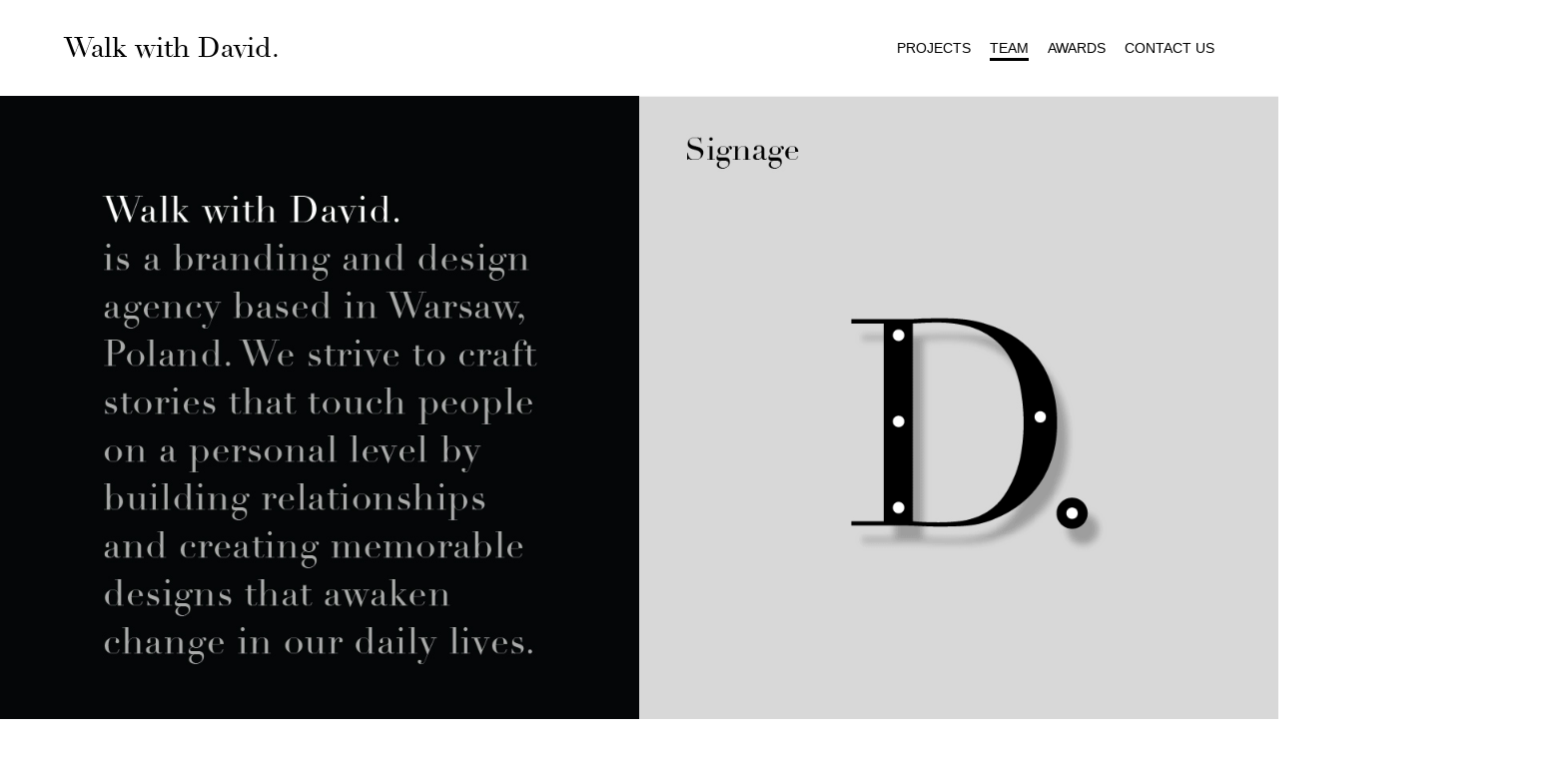

--- FILE ---
content_type: text/html; charset=UTF-8
request_url: http://sitemaps.walkwithdavid.com/about/
body_size: 7043
content:
<!DOCTYPE html>
<html lang="en-US">
<head>
<meta charset="UTF-8">
<meta name="viewport" content="width=device-width, initial-scale=1">
<link rel="profile" href="http://gmpg.org/xfn/11">
<link rel="pingback" href="http://sitemaps.walkwithdavid.com/wordpress/xmlrpc.php">

<!-- Facebook Pixel Code -->
<script>
  !function(f,b,e,v,n,t,s)
  {if(f.fbq)return;n=f.fbq=function(){n.callMethod?
  n.callMethod.apply(n,arguments):n.queue.push(arguments)};
  if(!f._fbq)f._fbq=n;n.push=n;n.loaded=!0;n.version='2.0';
  n.queue=[];t=b.createElement(e);t.async=!0;
  t.src=v;s=b.getElementsByTagName(e)[0];
  s.parentNode.insertBefore(t,s)}(window, document,'script',
  'https://connect.facebook.net/en_US/fbevents.js');
  fbq('init', '418549707059321');
  fbq('track', 'PageView');
</script>
<noscript>
  <img height="1" width="1" style="display:none" 
       src="https://www.facebook.com/tr?id={your-pixel-id-goes-here}&ev=PageView&noscript=1"/>
</noscript>
<!-- End Facebook Pixel Code -->
	
<meta name='robots' content='index, follow, max-image-preview:large, max-snippet:-1, max-video-preview:-1' />

	<!-- This site is optimized with the Yoast SEO plugin v17.2 - https://yoast.com/wordpress/plugins/seo/ -->
	<title>Team - Walk With David</title>
	<link rel="canonical" href="https://walkwithdavid.com/about/" />
	<meta property="og:locale" content="en_US" />
	<meta property="og:type" content="article" />
	<meta property="og:title" content="Team - Walk With David" />
	<meta property="og:url" content="https://walkwithdavid.com/about/" />
	<meta property="og:site_name" content="Walk With David" />
	<meta property="article:modified_time" content="2020-02-09T11:22:37+00:00" />
	<meta name="twitter:card" content="summary" />
	<script type="application/ld+json" class="yoast-schema-graph">{"@context":"https://schema.org","@graph":[{"@type":"WebSite","@id":"http://walkwithdavid.com/#website","url":"http://walkwithdavid.com/","name":"Walk With David","description":"Branding and design agency.","potentialAction":[{"@type":"SearchAction","target":{"@type":"EntryPoint","urlTemplate":"http://walkwithdavid.com/?s={search_term_string}"},"query-input":"required name=search_term_string"}],"inLanguage":"en-US"},{"@type":"WebPage","@id":"https://walkwithdavid.com/about/#webpage","url":"https://walkwithdavid.com/about/","name":"Team - Walk With David","isPartOf":{"@id":"http://walkwithdavid.com/#website"},"datePublished":"2016-08-19T09:05:26+00:00","dateModified":"2020-02-09T11:22:37+00:00","breadcrumb":{"@id":"https://walkwithdavid.com/about/#breadcrumb"},"inLanguage":"en-US","potentialAction":[{"@type":"ReadAction","target":["https://walkwithdavid.com/about/"]}]},{"@type":"BreadcrumbList","@id":"https://walkwithdavid.com/about/#breadcrumb","itemListElement":[{"@type":"ListItem","position":1,"name":"Home","item":"http://dev.walkwithdavid.com/"},{"@type":"ListItem","position":2,"name":"Team"}]}]}</script>
	<!-- / Yoast SEO plugin. -->


<link rel='dns-prefetch' href='//cdn.jsdelivr.net' />
<link rel='dns-prefetch' href='//s.w.org' />
<link rel="alternate" type="application/rss+xml" title="Walk With David &raquo; Feed" href="http://sitemaps.walkwithdavid.com/feed/" />
<link rel="alternate" type="application/rss+xml" title="Walk With David &raquo; Comments Feed" href="http://sitemaps.walkwithdavid.com/comments/feed/" />
		<script type="text/javascript">
			window._wpemojiSettings = {"baseUrl":"https:\/\/s.w.org\/images\/core\/emoji\/13.1.0\/72x72\/","ext":".png","svgUrl":"https:\/\/s.w.org\/images\/core\/emoji\/13.1.0\/svg\/","svgExt":".svg","source":{"concatemoji":"http:\/\/sitemaps.walkwithdavid.com\/wordpress\/wp-includes\/js\/wp-emoji-release.min.js?ver=5.8.12"}};
			!function(e,a,t){var n,r,o,i=a.createElement("canvas"),p=i.getContext&&i.getContext("2d");function s(e,t){var a=String.fromCharCode;p.clearRect(0,0,i.width,i.height),p.fillText(a.apply(this,e),0,0);e=i.toDataURL();return p.clearRect(0,0,i.width,i.height),p.fillText(a.apply(this,t),0,0),e===i.toDataURL()}function c(e){var t=a.createElement("script");t.src=e,t.defer=t.type="text/javascript",a.getElementsByTagName("head")[0].appendChild(t)}for(o=Array("flag","emoji"),t.supports={everything:!0,everythingExceptFlag:!0},r=0;r<o.length;r++)t.supports[o[r]]=function(e){if(!p||!p.fillText)return!1;switch(p.textBaseline="top",p.font="600 32px Arial",e){case"flag":return s([127987,65039,8205,9895,65039],[127987,65039,8203,9895,65039])?!1:!s([55356,56826,55356,56819],[55356,56826,8203,55356,56819])&&!s([55356,57332,56128,56423,56128,56418,56128,56421,56128,56430,56128,56423,56128,56447],[55356,57332,8203,56128,56423,8203,56128,56418,8203,56128,56421,8203,56128,56430,8203,56128,56423,8203,56128,56447]);case"emoji":return!s([10084,65039,8205,55357,56613],[10084,65039,8203,55357,56613])}return!1}(o[r]),t.supports.everything=t.supports.everything&&t.supports[o[r]],"flag"!==o[r]&&(t.supports.everythingExceptFlag=t.supports.everythingExceptFlag&&t.supports[o[r]]);t.supports.everythingExceptFlag=t.supports.everythingExceptFlag&&!t.supports.flag,t.DOMReady=!1,t.readyCallback=function(){t.DOMReady=!0},t.supports.everything||(n=function(){t.readyCallback()},a.addEventListener?(a.addEventListener("DOMContentLoaded",n,!1),e.addEventListener("load",n,!1)):(e.attachEvent("onload",n),a.attachEvent("onreadystatechange",function(){"complete"===a.readyState&&t.readyCallback()})),(n=t.source||{}).concatemoji?c(n.concatemoji):n.wpemoji&&n.twemoji&&(c(n.twemoji),c(n.wpemoji)))}(window,document,window._wpemojiSettings);
		</script>
		<style type="text/css">
img.wp-smiley,
img.emoji {
	display: inline !important;
	border: none !important;
	box-shadow: none !important;
	height: 1em !important;
	width: 1em !important;
	margin: 0 .07em !important;
	vertical-align: -0.1em !important;
	background: none !important;
	padding: 0 !important;
}
</style>
	<link rel='stylesheet' id='wp-block-library-css'  href='http://sitemaps.walkwithdavid.com/wordpress/wp-includes/css/dist/block-library/style.min.css?ver=5.8.12' type='text/css' media='all' />
<link rel='stylesheet' id='esg-plugin-settings-css'  href='http://sitemaps.walkwithdavid.com/content/plugins/essential-grid/public/assets/css/settings.css?ver=3.0.12' type='text/css' media='all' />
<link rel='stylesheet' id='tp-fontello-css'  href='http://sitemaps.walkwithdavid.com/content/plugins/essential-grid/public/assets/font/fontello/css/fontello.css?ver=3.0.12' type='text/css' media='all' />
<link rel='stylesheet' id='siteorigin-panels-front-css'  href='http://sitemaps.walkwithdavid.com/content/plugins/siteorigin-panels/css/front-flex.min.css?ver=2.13.2' type='text/css' media='all' />
<link rel='stylesheet' id='sow-image-default-4b231843ec72-12-css'  href='http://sitemaps.walkwithdavid.com/content/uploads/siteorigin-widgets/sow-image-default-4b231843ec72-12.css?ver=5.8.12' type='text/css' media='all' />
<link rel='stylesheet' id='sow-headline-default-7187bd66895f-12-css'  href='http://sitemaps.walkwithdavid.com/content/uploads/siteorigin-widgets/sow-headline-default-7187bd66895f-12.css?ver=5.8.12' type='text/css' media='all' />
<link rel='stylesheet' id='sow-headline-default-fccf932b6503-12-css'  href='http://sitemaps.walkwithdavid.com/content/uploads/siteorigin-widgets/sow-headline-default-fccf932b6503-12.css?ver=5.8.12' type='text/css' media='all' />
<link rel='stylesheet' id='sow-headline-default-c02d6d7215c7-12-css'  href='http://sitemaps.walkwithdavid.com/content/uploads/siteorigin-widgets/sow-headline-default-c02d6d7215c7-12.css?ver=5.8.12' type='text/css' media='all' />
<link rel='stylesheet' id='wwd-style-css'  href='http://sitemaps.walkwithdavid.com/content/themes/wwd/style.css?ver=5.8.12' type='text/css' media='all' />
<link rel='stylesheet' id='shiftnav-css'  href='http://sitemaps.walkwithdavid.com/content/plugins/shiftnav-responsive-mobile-menu/assets/css/shiftnav.min.css?ver=1.7.1' type='text/css' media='all' />
<link rel='stylesheet' id='shiftnav-font-awesome-css'  href='http://sitemaps.walkwithdavid.com/content/plugins/shiftnav-responsive-mobile-menu/assets/css/fontawesome/css/font-awesome.min.css?ver=1.7.1' type='text/css' media='all' />
<script type='text/javascript' src='http://sitemaps.walkwithdavid.com/wordpress/wp-includes/js/jquery/jquery.min.js?ver=3.6.0' id='jquery-core-js'></script>
<script type='text/javascript' src='http://sitemaps.walkwithdavid.com/wordpress/wp-includes/js/jquery/jquery-migrate.min.js?ver=3.3.2' id='jquery-migrate-js'></script>
<link rel="https://api.w.org/" href="http://sitemaps.walkwithdavid.com/wp-json/" /><link rel="alternate" type="application/json" href="http://sitemaps.walkwithdavid.com/wp-json/wp/v2/pages/12" /><link rel="EditURI" type="application/rsd+xml" title="RSD" href="http://sitemaps.walkwithdavid.com/wordpress/xmlrpc.php?rsd" />
<link rel="wlwmanifest" type="application/wlwmanifest+xml" href="http://sitemaps.walkwithdavid.com/wordpress/wp-includes/wlwmanifest.xml" /> 
<meta name="generator" content="WordPress 5.8.12" />
<link rel='shortlink' href='http://sitemaps.walkwithdavid.com/?p=12' />
<link rel="alternate" type="application/json+oembed" href="http://sitemaps.walkwithdavid.com/wp-json/oembed/1.0/embed?url=http%3A%2F%2Fsitemaps.walkwithdavid.com%2Fabout%2F" />
<link rel="alternate" type="text/xml+oembed" href="http://sitemaps.walkwithdavid.com/wp-json/oembed/1.0/embed?url=http%3A%2F%2Fsitemaps.walkwithdavid.com%2Fabout%2F&#038;format=xml" />

	<!-- ShiftNav CSS
	================================================================ -->
	<style type="text/css" id="shiftnav-dynamic-css">

	@media only screen and (min-width:960px){ #shiftnav-toggle-main, .shiftnav-toggle-mobile{ display:none; } .shiftnav-wrap { padding-top:0 !important; } }

/** ShiftNav Custom Menu Styles (Customizer) **/
/* togglebar */
#shiftnav-toggle-main { background:#ffffff; color:#0a0a0a; }

/* Status: Loaded from Transient */

	</style>
	<!-- end ShiftNav CSS -->

	                <style type="text/css" media="all"
                       id="siteorigin-panels-layouts-head">/* Layout 12 */ #pgc-12-0-0 , #pgc-12-0-1 , #pgc-12-1-0 , #pgc-12-1-1 , #pgc-12-2-0 , #pgc-12-2-1 { width:50% } #pg-12-0 , #pg-12-1 , #pg-12-2 , #pl-12 .so-panel:last-of-type { margin-bottom:0px } #pl-12 .so-panel { margin-bottom:30px } #pg-12-0> .panel-row-style , #pg-12-1> .panel-row-style { background-color:#ffffff;padding:0px 0px 0px 0px } #panel-12-0-0-0> .panel-widget-style , #panel-12-0-1-0> .panel-widget-style , #panel-12-1-0-0> .panel-widget-style , #pg-12-2> .panel-row-style , #panel-12-2-1-0> .panel-widget-style { padding:0px 0px 0px 0px } #panel-12-1-1-0> .panel-widget-style , #panel-12-2-0-0> .panel-widget-style { padding:40px 40px 0px 40px } #panel-12-1-1-1> .panel-widget-style , #panel-12-2-0-1> .panel-widget-style { padding:0px 40px 40px 40px } #panel-12-1-1-2> .panel-widget-style , #panel-12-2-0-2> .panel-widget-style { padding:40px 40px 40px 40px } @media (max-width:780px){ #pg-12-0.panel-no-style, #pg-12-0.panel-has-style > .panel-row-style , #pg-12-2.panel-no-style, #pg-12-2.panel-has-style > .panel-row-style { -webkit-flex-direction:column-reverse;-ms-flex-direction:column-reverse;flex-direction:column-reverse } #pg-12-0 > .panel-grid-cell , #pg-12-0 > .panel-row-style > .panel-grid-cell , #pg-12-1 > .panel-grid-cell , #pg-12-1 > .panel-row-style > .panel-grid-cell , #pg-12-2 > .panel-grid-cell , #pg-12-2 > .panel-row-style > .panel-grid-cell { width:100%;margin-right:0 } #pgc-12-0-1 , #pgc-12-1-0 , #pgc-12-2-1 { margin-bottom:30px } #pg-12-0 , #pg-12-1 , #pg-12-2 { margin-bottom:px } #pg-12-1.panel-no-style, #pg-12-1.panel-has-style > .panel-row-style { -webkit-flex-direction:column;-ms-flex-direction:column;flex-direction:column } #pl-12 .panel-grid-cell { padding:0 } #pl-12 .panel-grid .panel-grid-cell-empty { display:none } #pl-12 .panel-grid .panel-grid-cell-mobile-last { margin-bottom:0px }  } </style><link rel="icon" href="http://sitemaps.walkwithdavid.com/content/uploads/2016/10/cropped-Dcover-32x32.jpg" sizes="32x32" />
<link rel="icon" href="http://sitemaps.walkwithdavid.com/content/uploads/2016/10/cropped-Dcover-192x192.jpg" sizes="192x192" />
<link rel="apple-touch-icon" href="http://sitemaps.walkwithdavid.com/content/uploads/2016/10/cropped-Dcover-180x180.jpg" />
<meta name="msapplication-TileImage" content="http://sitemaps.walkwithdavid.com/content/uploads/2016/10/cropped-Dcover-270x270.jpg" />
		<style type="text/css" id="wp-custom-css">
			.esg-media-cover-wrapper {cursor: pointer;}

.eg-washington-wrapper a:hover {
	color: #fff !important;
}

.#shiftnav-toggle-main {
	background: #fff !important;
	color: #000 !important;
}

		</style>
		</head>

<body class="page-template-default page page-id-12 siteorigin-panels siteorigin-panels-before-js">

    <div class="container-fluid">
      <header id="header" class="row">
        <div class="col-md-4">
          <a href="http://sitemaps.walkwithdavid.com" id="logo">Walk with David.</a>
        </div>
        <div class="col-md-8">
          <nav>
            <div class="menu-main-container"><ul id="menu-main" class="pull-right"><li id="menu-item-3535" class="menu-item menu-item-type-post_type menu-item-object-page menu-item-home menu-item-3535"><a href="http://sitemaps.walkwithdavid.com/">Projects</a></li>
<li id="menu-item-21" class="menu-item menu-item-type-post_type menu-item-object-page current-menu-item page_item page-item-12 current_page_item menu-item-21"><a href="http://sitemaps.walkwithdavid.com/about/" aria-current="page">Team</a></li>
<li id="menu-item-20" class="menu-item menu-item-type-post_type menu-item-object-page menu-item-20"><a href="http://sitemaps.walkwithdavid.com/awards/">Awards</a></li>
<li id="menu-item-19" class="menu-item menu-item-type-post_type menu-item-object-page menu-item-19"><a href="http://sitemaps.walkwithdavid.com/contact-us/">Contact us</a></li>
</ul></div>          </nav>
        </div>
      </header>

<div id="pl-12"  class="panel-layout" ><div id="pg-12-0"  class="panel-grid panel-has-style" ><div class="panel-row-style panel-row-style-for-12-0" ><div id="pgc-12-0-0"  class="panel-grid-cell" ><div id="panel-12-0-0-0" class="so-panel widget widget_sow-image panel-first-child panel-last-child" data-index="0" ><div class="panel-widget-style panel-widget-style-for-12-0-0-0" ><div class="so-widget-sow-image so-widget-sow-image-default-4b231843ec72-12">

<div class="sow-image-container">
		<img src="http://sitemaps.walkwithdavid.com/content/uploads/2016/08/heading-text-2.jpg" width="800" height="840" srcset="http://sitemaps.walkwithdavid.com/content/uploads/2016/08/heading-text-2.jpg 800w, http://sitemaps.walkwithdavid.com/content/uploads/2016/08/heading-text-2-286x300.jpg 286w, http://sitemaps.walkwithdavid.com/content/uploads/2016/08/heading-text-2-768x806.jpg 768w" sizes="(max-width: 800px) 100vw, 800px" title="heading text 2" alt="" loading="lazy" 		class="so-widget-image"/>
	</div>

</div></div></div></div><div id="pgc-12-0-1"  class="panel-grid-cell" ><div id="panel-12-0-1-0" class="so-panel widget widget_sow-image panel-first-child panel-last-child" data-index="1" ><div class="awards reveal dark panel-widget-style panel-widget-style-for-12-0-1-0" ><div class="so-widget-sow-image so-widget-sow-image-default-4b231843ec72-12">

<div class="sow-image-container">
		<img src="http://sitemaps.walkwithdavid.com/content/uploads/2016/08/D-animate.gif" width="800" height="840" sizes="(max-width: 800px) 100vw, 800px" alt="" loading="lazy" 		class="so-widget-image"/>
	</div>

</div></div></div></div></div></div><div id="pg-12-1"  class="panel-grid panel-has-style" ><div class="panel-row-style panel-row-style-for-12-1" ><div id="pgc-12-1-0"  class="panel-grid-cell" ><div id="panel-12-1-0-0" class="so-panel widget widget_sow-image panel-first-child panel-last-child" data-index="2" ><div class="awards reveal white panel-widget-style panel-widget-style-for-12-1-0-0" ><div class="so-widget-sow-image so-widget-sow-image-default-4b231843ec72-12">

<div class="sow-image-container">
		<img src="http://sitemaps.walkwithdavid.com/content/uploads/2016/08/David-portarit.jpg" width="1000" height="1000" srcset="http://sitemaps.walkwithdavid.com/content/uploads/2016/08/David-portarit.jpg 1000w, http://sitemaps.walkwithdavid.com/content/uploads/2016/08/David-portarit-150x150.jpg 150w, http://sitemaps.walkwithdavid.com/content/uploads/2016/08/David-portarit-300x300.jpg 300w, http://sitemaps.walkwithdavid.com/content/uploads/2016/08/David-portarit-768x768.jpg 768w" sizes="(max-width: 1000px) 100vw, 1000px" title="David portarit" alt="" loading="lazy" 		class="so-widget-image"/>
	</div>

</div></div></div></div><div id="pgc-12-1-1"  class="panel-grid-cell" ><div id="panel-12-1-1-0" class="so-panel widget widget_sow-headline panel-first-child" data-index="3" ><div class="panel-widget-style panel-widget-style-for-12-1-1-0" ><div class="so-widget-sow-headline so-widget-sow-headline-default-50453cef4701-12 so-widget-fittext-wrapper" data-fit-text-compressor="0.85"><div class="sow-headline-container ">
	<h1 class='sow-headline'>Imagine</h1><h3 class='sow-sub-headline'>with David.</h3></div></div></div></div><div id="panel-12-1-1-1" class="so-panel widget widget_sow-headline" data-index="4" ><div class="panel-widget-style panel-widget-style-for-12-1-1-1" ><div class="so-widget-sow-headline so-widget-sow-headline-default-051ec3b07133-12"><div class="sow-headline-container ">
	<h1 class='sow-headline'>David Racchi </h1><h1 class='sow-sub-headline'>Partner &amp; Designer</h1></div></div></div></div><div id="panel-12-1-1-2" class="so-panel widget widget_sow-headline panel-last-child" data-index="5" ><div class="panel-widget-style panel-widget-style-for-12-1-1-2" ><div class="so-widget-sow-headline so-widget-sow-headline-default-7ad7273784a8-12 so-widget-fittext-wrapper" data-fit-text-compressor="0.85"><div class="sow-headline-container ">
	<h1 class='sow-headline'>The distinctly international quality of David’s work reflects his culturally diverse upbringing. A native of Australia, he lived and worked in Melbourne, Spain and also Argentina. His work has been featured in numerous design annuals and been awarded at international creative festivals including Gold at the Cannes Lions. David specializes in corporate branding, editorial, design systems and packaging. Simplicity and clarity portray the essential qualities of the objects and subjects he is representing. His work is about crafting stories that inspire and add functional design to the world that surrounds us.</h1></div></div></div></div></div></div></div><div id="pg-12-2"  class="panel-grid panel-has-style" ><div class="panel-row-style panel-row-style-for-12-2" ><div id="pgc-12-2-0"  class="panel-grid-cell" ><div id="panel-12-2-0-0" class="so-panel widget widget_sow-headline panel-first-child" data-index="6" ><div class="panel-widget-style panel-widget-style-for-12-2-0-0" ><div class="so-widget-sow-headline so-widget-sow-headline-default-50453cef4701-12 so-widget-fittext-wrapper" data-fit-text-compressor="0.85"><div class="sow-headline-container ">
	<h1 class='sow-headline'>Dream</h1><h3 class='sow-sub-headline'>with Paweł.</h3></div></div></div></div><div id="panel-12-2-0-1" class="so-panel widget widget_sow-headline" data-index="7" ><div class="panel-widget-style panel-widget-style-for-12-2-0-1" ><div class="so-widget-sow-headline so-widget-sow-headline-default-051ec3b07133-12"><div class="sow-headline-container ">
	<h1 class='sow-headline'>Paweł Miklaszewski</h1><h1 class='sow-sub-headline'>Partner </h1></div></div></div></div><div id="panel-12-2-0-2" class="so-panel widget widget_sow-headline panel-last-child" data-index="8" ><div class="panel-widget-style panel-widget-style-for-12-2-0-2" ><div class="so-widget-sow-headline so-widget-sow-headline-default-7ad7273784a8-12 so-widget-fittext-wrapper" data-fit-text-compressor="0.85"><div class="sow-headline-container ">
	<h1 class='sow-headline'>A communication professional with over 15 years experience,  Paweł’s dedication to building Walk with David stems from his belief in building lasting relations with clients and their brands. He has worked with some of Poland’s best known private and public sectors and his versatile knowledge as a successful entrepreneur contributes a distinct vision and strategy on how to propel brands to the forefront of there potential.</h1></div></div></div></div></div><div id="pgc-12-2-1"  class="panel-grid-cell" ><div id="panel-12-2-1-0" class="so-panel widget widget_sow-image panel-first-child panel-last-child" data-index="9" ><div class="awards reveal dark panel-widget-style panel-widget-style-for-12-2-1-0" ><div class="so-widget-sow-image so-widget-sow-image-default-4b231843ec72-12">

<div class="sow-image-container">
		<img src="http://sitemaps.walkwithdavid.com/content/uploads/2016/08/Pawel-portarit-.jpg" width="1000" height="1000" srcset="http://sitemaps.walkwithdavid.com/content/uploads/2016/08/Pawel-portarit-.jpg 1000w, http://sitemaps.walkwithdavid.com/content/uploads/2016/08/Pawel-portarit--150x150.jpg 150w, http://sitemaps.walkwithdavid.com/content/uploads/2016/08/Pawel-portarit--300x300.jpg 300w, http://sitemaps.walkwithdavid.com/content/uploads/2016/08/Pawel-portarit--768x768.jpg 768w" sizes="(max-width: 1000px) 100vw, 1000px" title="Pawel portarit" alt="" loading="lazy" 		class="so-widget-image"/>
	</div>

</div></div></div></div></div></div></div>

      <footer id="footer" class="row">
        <a href="http://sitemaps.walkwithdavid.com" id="d">D.</a>
		<div style="margin: 25px auto; text-align: center">
			<img style="display: inline-block; text-align: center; max-width: 100%; max-height: 44px;" alt="PFR" src="http://walkwithdavid.com/content/uploads/2021/11/pfr.png">
		</div>
      </footer>
    </div>

<script>
  (function(i,s,o,g,r,a,m){i['GoogleAnalyticsObject']=r;i[r]=i[r]||function(){
  (i[r].q=i[r].q||[]).push(arguments)},i[r].l=1*new Date();a=s.createElement(o),
  m=s.getElementsByTagName(o)[0];a.async=1;a.src=g;m.parentNode.insertBefore(a,m)
  })(window,document,'script','https://www.google-analytics.com/analytics.js','ga');

  ga('create', 'UA-87062101-1', 'auto');
  ga('send', 'pageview');

</script>


	<!-- ShiftNav Main Toggle -->
		<div id="shiftnav-toggle-main" class="shiftnav-toggle-main-align-center shiftnav-toggle-style-burger_only shiftnav-togglebar-gap-off shiftnav-toggle-edge-right shiftnav-toggle-icon-bars"   ><button id="shiftnav-toggle-main-button" class="shiftnav-toggle shiftnav-toggle-shiftnav-main shiftnav-toggle-burger" tabindex="1" data-shiftnav-target="shiftnav-main" aria-label="Toggle Menu"><i class="fa fa-bars"></i></button>	</div>	
	<!-- /#shiftnav-toggle-main -->

	


	<!-- ShiftNav #shiftnav-main -->
	<div class="shiftnav shiftnav-nojs shiftnav-shiftnav-main shiftnav-right-edge shiftnav-skin-none shiftnav-transition-standard" id="shiftnav-main" data-shiftnav-id="shiftnav-main">
		<div class="shiftnav-inner">

					<button class="shiftnav-panel-close"><i class="fa fa-times"></i></button>
		
		<nav class="shiftnav-nav"><ul id="menu-main-1" class="shiftnav-menu shiftnav-targets-default shiftnav-targets-text-default shiftnav-targets-icon-default"><li class="menu-item menu-item-type-post_type menu-item-object-page menu-item-home menu-item-3535 shiftnav-depth-0"><a class="shiftnav-target"  href="http://sitemaps.walkwithdavid.com/">Projects</a></li><li class="menu-item menu-item-type-post_type menu-item-object-page current-menu-item page_item page-item-12 current_page_item menu-item-21 shiftnav-depth-0"><a class="shiftnav-target"  href="http://sitemaps.walkwithdavid.com/about/">Team</a></li><li class="menu-item menu-item-type-post_type menu-item-object-page menu-item-20 shiftnav-depth-0"><a class="shiftnav-target"  href="http://sitemaps.walkwithdavid.com/awards/">Awards</a></li><li class="menu-item menu-item-type-post_type menu-item-object-page menu-item-19 shiftnav-depth-0"><a class="shiftnav-target"  href="http://sitemaps.walkwithdavid.com/contact-us/">Contact us</a></li></ul></nav>
		<button class="shiftnav-sr-close shiftnav-sr-only shiftnav-sr-only-focusable">
			&times; Close Panel		</button>

		</div><!-- /.shiftnav-inner -->
	</div><!-- /.shiftnav #shiftnav-main -->


	<link rel='stylesheet' id='sow-headline-default-50453cef4701-12-css'  href='http://sitemaps.walkwithdavid.com/content/uploads/siteorigin-widgets/sow-headline-default-50453cef4701-12.css?ver=5.8.12' type='text/css' media='all' />
<link rel='stylesheet' id='sow-headline-default-051ec3b07133-12-css'  href='http://sitemaps.walkwithdavid.com/content/uploads/siteorigin-widgets/sow-headline-default-051ec3b07133-12.css?ver=5.8.12' type='text/css' media='all' />
<link rel='stylesheet' id='sow-headline-default-7ad7273784a8-12-css'  href='http://sitemaps.walkwithdavid.com/content/uploads/siteorigin-widgets/sow-headline-default-7ad7273784a8-12.css?ver=5.8.12' type='text/css' media='all' />
<script type='text/javascript' src='http://sitemaps.walkwithdavid.com/content/plugins/so-widgets-bundle/js/sow.jquery.fittext.min.js?ver=1.2' id='sowb-fittext-js'></script>
<script type='text/javascript' src='http://sitemaps.walkwithdavid.com/content/themes/wwd/js/navigation.js?ver=20151215' id='wwd-navigation-js'></script>
<script type='text/javascript' src='http://sitemaps.walkwithdavid.com/content/themes/wwd/js/jquery.min.js?ver=20160819' id='wwd-jquery-js'></script>
<script type='text/javascript' src='http://sitemaps.walkwithdavid.com/content/themes/wwd/js/skip-link-focus-fix.js?ver=20151215' id='wwd-skip-link-focus-fix-js'></script>
<script type='text/javascript' src='http://sitemaps.walkwithdavid.com/content/themes/wwd/js/scrollreveal.min.js?ver=20160819' id='wwd-scroll-reveal-js'></script>
<script type='text/javascript' src='http://sitemaps.walkwithdavid.com/content/themes/wwd/js/imagesloaded.pkgd.min.js?ver=20160819' id='wwd-imagesloaded-js'></script>
<script type='text/javascript' src='http://sitemaps.walkwithdavid.com/content/themes/wwd/js/packery.pkgd.min.js?ver=20160819' id='wwd-packery-js'></script>
<script type='text/javascript' src='http://sitemaps.walkwithdavid.com/content/themes/wwd/js/modernizr.js?ver=20160819' id='wwd-modernizr-js'></script>
<script type='text/javascript' src='http://sitemaps.walkwithdavid.com/content/themes/wwd/js/plugins.js?ver=20160819' id='wwd-plugins-js'></script>
<script type='text/javascript' src='https://cdn.jsdelivr.net/npm/fastclick@1.0.6/lib/fastclick.min.js?ver=1.0.6' id='fastclick-js'></script>
<script type='text/javascript' src='http://sitemaps.walkwithdavid.com/content/themes/wwd/js/main.js?ver=20210924e' id='wwd-main-js'></script>
<script type='text/javascript' id='shiftnav-js-extra'>
/* <![CDATA[ */
var shiftnav_data = {"shift_body":"off","shift_body_wrapper":"","lock_body":"on","lock_body_x":"off","open_current":"off","collapse_accordions":"off","scroll_panel":"on","breakpoint":"960","v":"1.7.1","pro":"0","touch_off_close":"on","scroll_offset":"100","disable_transforms":"off","close_on_target_click":"off","scroll_top_boundary":"50","scroll_tolerance":"10","process_uber_segments":"on"};
/* ]]> */
</script>
<script type='text/javascript' src='http://sitemaps.walkwithdavid.com/content/plugins/shiftnav-responsive-mobile-menu/assets/js/shiftnav.min.js?ver=1.7.1' id='shiftnav-js'></script>
<script type='text/javascript' src='http://sitemaps.walkwithdavid.com/wordpress/wp-includes/js/wp-embed.min.js?ver=5.8.12' id='wp-embed-js'></script>
<script type="text/javascript">document.body.className = document.body.className.replace("siteorigin-panels-before-js","");</script>
</body>
</html>


--- FILE ---
content_type: text/css
request_url: http://sitemaps.walkwithdavid.com/content/uploads/siteorigin-widgets/sow-image-default-4b231843ec72-12.css?ver=5.8.12
body_size: 251
content:
.so-widget-sow-image-default-4b231843ec72-12 .sow-image-container {
  display: flex;
  align-items: flex-start;
}
.so-widget-sow-image-default-4b231843ec72-12 .sow-image-container > a {
  display: inline-block;
  width: 100%;
  max-width: 100%;
}
@media screen and (-ms-high-contrast: active), screen and (-ms-high-contrast: none) {
  .so-widget-sow-image-default-4b231843ec72-12 .sow-image-container > a {
    display: flex;
  }
}
.so-widget-sow-image-default-4b231843ec72-12 .sow-image-container .so-widget-image {
  display: block;
  max-width: 100%;
  width: 100%;
  height: auto;
}

--- FILE ---
content_type: text/css
request_url: http://sitemaps.walkwithdavid.com/content/uploads/siteorigin-widgets/sow-headline-default-7187bd66895f-12.css?ver=5.8.12
body_size: 392
content:
.so-widget-sow-headline-default-7187bd66895f-12 .sow-headline-container h1.sow-headline {
  
  text-align: left;
  color: #000000;
  line-height: 14px;
  font-size: 35px;
  margin-top: 0px;
  margin-bottom: 0px;
}
@media (max-width: 780px) {
  .so-widget-sow-headline-default-7187bd66895f-12 .sow-headline-container h1.sow-headline {
    text-align: center;
  }
}
.so-widget-sow-headline-default-7187bd66895f-12 .sow-headline-container h1.sow-headline a {
  color: #000000;
}
.so-widget-sow-headline-default-7187bd66895f-12 .sow-headline-container h3.sow-sub-headline {
  
  text-align: left;
  color: #000000;
  line-height: 14mm;
  font-size: 35px;
  margin-top: 10px;
  margin-bottom: 10px;
}
@media (max-width: 780px) {
  .so-widget-sow-headline-default-7187bd66895f-12 .sow-headline-container h3.sow-sub-headline {
    text-align: center;
  }
}
.so-widget-sow-headline-default-7187bd66895f-12 .sow-headline-container h3.sow-sub-headline a {
  color: #000000;
}
.so-widget-sow-headline-default-7187bd66895f-12 .sow-headline-container .decoration {
  line-height: 0em;
  text-align: center;
  margin-top: 0px;
  margin-bottom: 0px;
}
@media (max-width: 780px) {
  .so-widget-sow-headline-default-7187bd66895f-12 .sow-headline-container .decoration {
    text-align: center;
  }
}
.so-widget-sow-headline-default-7187bd66895f-12 .sow-headline-container .decoration .decoration-inside {
  height: 1px;
  display: inline-block;
  border-top: 0px none #eeeeee;
  width: 100%;
  max-width: 80%;
}
.so-widget-sow-headline-default-7187bd66895f-12 .sow-headline-container *:first-child {
  margin-top: 0 !important;
}
.so-widget-sow-headline-default-7187bd66895f-12 .sow-headline-container *:last-child {
  margin-bottom: 0 !important;
}

--- FILE ---
content_type: text/css
request_url: http://sitemaps.walkwithdavid.com/content/uploads/siteorigin-widgets/sow-headline-default-fccf932b6503-12.css?ver=5.8.12
body_size: 398
content:
.so-widget-sow-headline-default-fccf932b6503-12 .sow-headline-container h1.sow-headline {
  
  text-align: left;
  color: #000000;
  line-height: 6mm;
  font-size: 15px;
  margin-top: 10px;
  margin-bottom: 10px;
}
@media (max-width: 780px) {
  .so-widget-sow-headline-default-fccf932b6503-12 .sow-headline-container h1.sow-headline {
    text-align: center;
  }
}
.so-widget-sow-headline-default-fccf932b6503-12 .sow-headline-container h1.sow-headline a {
  color: #000000;
}
.so-widget-sow-headline-default-fccf932b6503-12 .sow-headline-container h1.sow-sub-headline {
  
  text-align: left;
  color: #757575;
  line-height: 0px;
  font-size: 15px;
  margin-top: 0px;
  margin-bottom: 0px;
}
@media (max-width: 780px) {
  .so-widget-sow-headline-default-fccf932b6503-12 .sow-headline-container h1.sow-sub-headline {
    text-align: center;
  }
}
.so-widget-sow-headline-default-fccf932b6503-12 .sow-headline-container h1.sow-sub-headline a {
  color: #757575;
}
.so-widget-sow-headline-default-fccf932b6503-12 .sow-headline-container .decoration {
  line-height: 0em;
  text-align: center;
  margin-top: 0px;
  margin-bottom: 0px;
}
@media (max-width: 780px) {
  .so-widget-sow-headline-default-fccf932b6503-12 .sow-headline-container .decoration {
    text-align: center;
  }
}
.so-widget-sow-headline-default-fccf932b6503-12 .sow-headline-container .decoration .decoration-inside {
  height: 1px;
  display: inline-block;
  border-top: 0px none #eeeeee;
  width: 100%;
  max-width: 0%;
}
.so-widget-sow-headline-default-fccf932b6503-12 .sow-headline-container *:first-child {
  margin-top: 0 !important;
}
.so-widget-sow-headline-default-fccf932b6503-12 .sow-headline-container *:last-child {
  margin-bottom: 0 !important;
}

--- FILE ---
content_type: text/css
request_url: http://sitemaps.walkwithdavid.com/content/uploads/siteorigin-widgets/sow-headline-default-c02d6d7215c7-12.css?ver=5.8.12
body_size: 375
content:
.so-widget-sow-headline-default-c02d6d7215c7-12 .sow-headline-container h1.sow-headline {
  
  text-align: left;
  color: #000000;
  line-height: 8mm;
  font-size: 16px;
  margin-top: 0px;
  margin-bottom: 0px;
}
@media (max-width: 780px) {
  .so-widget-sow-headline-default-c02d6d7215c7-12 .sow-headline-container h1.sow-headline {
    text-align: center;
  }
}
.so-widget-sow-headline-default-c02d6d7215c7-12 .sow-headline-container h1.sow-headline a {
  color: #000000;
}
.so-widget-sow-headline-default-c02d6d7215c7-12 .sow-headline-container h3.sow-sub-headline {
  
  text-align: center;
  
  line-height: 1.4em;
  
  
  
}
@media (max-width: 780px) {
  .so-widget-sow-headline-default-c02d6d7215c7-12 .sow-headline-container h3.sow-sub-headline {
    text-align: center;
  }
}
.so-widget-sow-headline-default-c02d6d7215c7-12 .sow-headline-container .decoration {
  line-height: 0em;
  text-align: center;
  margin-top: 0px;
  margin-bottom: 0px;
}
@media (max-width: 780px) {
  .so-widget-sow-headline-default-c02d6d7215c7-12 .sow-headline-container .decoration {
    text-align: center;
  }
}
.so-widget-sow-headline-default-c02d6d7215c7-12 .sow-headline-container .decoration .decoration-inside {
  height: 1px;
  display: inline-block;
  border-top: 0px none #eeeeee;
  width: 100%;
  max-width: 0%;
}
.so-widget-sow-headline-default-c02d6d7215c7-12 .sow-headline-container *:first-child {
  margin-top: 0 !important;
}
.so-widget-sow-headline-default-c02d6d7215c7-12 .sow-headline-container *:last-child {
  margin-bottom: 0 !important;
}

--- FILE ---
content_type: text/css
request_url: http://sitemaps.walkwithdavid.com/content/uploads/siteorigin-widgets/sow-headline-default-50453cef4701-12.css?ver=5.8.12
body_size: 391
content:
.so-widget-sow-headline-default-50453cef4701-12 .sow-headline-container h1.sow-headline {
  
  text-align: left;
  color: #000000;
  line-height: 14px;
  font-size: 35px;
  margin-top: 0px;
  margin-bottom: 0px;
}
@media (max-width: 780px) {
  .so-widget-sow-headline-default-50453cef4701-12 .sow-headline-container h1.sow-headline {
    text-align: left;
  }
}
.so-widget-sow-headline-default-50453cef4701-12 .sow-headline-container h1.sow-headline a {
  color: #000000;
}
.so-widget-sow-headline-default-50453cef4701-12 .sow-headline-container h3.sow-sub-headline {
  
  text-align: left;
  color: #000000;
  line-height: 14mm;
  font-size: 35px;
  margin-top: 10px;
  margin-bottom: 10px;
}
@media (max-width: 780px) {
  .so-widget-sow-headline-default-50453cef4701-12 .sow-headline-container h3.sow-sub-headline {
    text-align: left;
  }
}
.so-widget-sow-headline-default-50453cef4701-12 .sow-headline-container h3.sow-sub-headline a {
  color: #000000;
}
.so-widget-sow-headline-default-50453cef4701-12 .sow-headline-container .decoration {
  line-height: 0em;
  text-align: center;
  margin-top: 0px;
  margin-bottom: 0px;
}
@media (max-width: 780px) {
  .so-widget-sow-headline-default-50453cef4701-12 .sow-headline-container .decoration {
    text-align: center;
  }
}
.so-widget-sow-headline-default-50453cef4701-12 .sow-headline-container .decoration .decoration-inside {
  height: 1px;
  display: inline-block;
  border-top: 0px none #eeeeee;
  width: 100%;
  max-width: 80%;
}
.so-widget-sow-headline-default-50453cef4701-12 .sow-headline-container *:first-child {
  margin-top: 0 !important;
}
.so-widget-sow-headline-default-50453cef4701-12 .sow-headline-container *:last-child {
  margin-bottom: 0 !important;
}

--- FILE ---
content_type: text/css
request_url: http://sitemaps.walkwithdavid.com/content/uploads/siteorigin-widgets/sow-headline-default-051ec3b07133-12.css?ver=5.8.12
body_size: 398
content:
.so-widget-sow-headline-default-051ec3b07133-12 .sow-headline-container h1.sow-headline {
  
  text-align: left;
  color: #000000;
  line-height: 6mm;
  font-size: 15px;
  margin-top: 10px;
  margin-bottom: 10px;
}
@media (max-width: 780px) {
  .so-widget-sow-headline-default-051ec3b07133-12 .sow-headline-container h1.sow-headline {
    text-align: left;
  }
}
.so-widget-sow-headline-default-051ec3b07133-12 .sow-headline-container h1.sow-headline a {
  color: #000000;
}
.so-widget-sow-headline-default-051ec3b07133-12 .sow-headline-container h1.sow-sub-headline {
  
  text-align: left;
  color: #757575;
  line-height: 0px;
  font-size: 15px;
  margin-top: 0px;
  margin-bottom: 0px;
}
@media (max-width: 780px) {
  .so-widget-sow-headline-default-051ec3b07133-12 .sow-headline-container h1.sow-sub-headline {
    text-align: left;
  }
}
.so-widget-sow-headline-default-051ec3b07133-12 .sow-headline-container h1.sow-sub-headline a {
  color: #757575;
}
.so-widget-sow-headline-default-051ec3b07133-12 .sow-headline-container .decoration {
  line-height: 0em;
  text-align: center;
  margin-top: 0px;
  margin-bottom: 0px;
}
@media (max-width: 780px) {
  .so-widget-sow-headline-default-051ec3b07133-12 .sow-headline-container .decoration {
    text-align: center;
  }
}
.so-widget-sow-headline-default-051ec3b07133-12 .sow-headline-container .decoration .decoration-inside {
  height: 1px;
  display: inline-block;
  border-top: 0px none #eeeeee;
  width: 100%;
  max-width: 0%;
}
.so-widget-sow-headline-default-051ec3b07133-12 .sow-headline-container *:first-child {
  margin-top: 0 !important;
}
.so-widget-sow-headline-default-051ec3b07133-12 .sow-headline-container *:last-child {
  margin-bottom: 0 !important;
}

--- FILE ---
content_type: text/css
request_url: http://sitemaps.walkwithdavid.com/content/uploads/siteorigin-widgets/sow-headline-default-7ad7273784a8-12.css?ver=5.8.12
body_size: 376
content:
.so-widget-sow-headline-default-7ad7273784a8-12 .sow-headline-container h1.sow-headline {
  
  text-align: left;
  color: #000000;
  line-height: 8mm;
  font-size: 16px;
  margin-top: 0px;
  margin-bottom: 0px;
}
@media (max-width: 780px) {
  .so-widget-sow-headline-default-7ad7273784a8-12 .sow-headline-container h1.sow-headline {
    text-align: left;
  }
}
.so-widget-sow-headline-default-7ad7273784a8-12 .sow-headline-container h1.sow-headline a {
  color: #000000;
}
.so-widget-sow-headline-default-7ad7273784a8-12 .sow-headline-container h3.sow-sub-headline {
  
  text-align: center;
  
  line-height: 1.4em;
  
  
  
}
@media (max-width: 780px) {
  .so-widget-sow-headline-default-7ad7273784a8-12 .sow-headline-container h3.sow-sub-headline {
    text-align: center;
  }
}
.so-widget-sow-headline-default-7ad7273784a8-12 .sow-headline-container .decoration {
  line-height: 0em;
  text-align: center;
  margin-top: 0px;
  margin-bottom: 0px;
}
@media (max-width: 780px) {
  .so-widget-sow-headline-default-7ad7273784a8-12 .sow-headline-container .decoration {
    text-align: center;
  }
}
.so-widget-sow-headline-default-7ad7273784a8-12 .sow-headline-container .decoration .decoration-inside {
  height: 1px;
  display: inline-block;
  border-top: 0px none #eeeeee;
  width: 100%;
  max-width: 0%;
}
.so-widget-sow-headline-default-7ad7273784a8-12 .sow-headline-container *:first-child {
  margin-top: 0 !important;
}
.so-widget-sow-headline-default-7ad7273784a8-12 .sow-headline-container *:last-child {
  margin-bottom: 0 !important;
}

--- FILE ---
content_type: application/javascript
request_url: http://sitemaps.walkwithdavid.com/content/themes/wwd/js/main.js?ver=20210924e
body_size: 899
content:
jQuery(document).ready(function( $ ) {

	$('.sow-video-widget').addClass('mejs__player');
	$('.sow-video-widget').prop('muted', true);
	$('.sow-video-widget').prop('autoplay', true);
	$('.sow-video-widget').prop('controls', true);
	
	/*$('.works').packery({
	  // options
		columnWidth: '.panel-grid-cell',
		itemSelector: '.panel-grid-cell',
		percentPosition: true,
	});*/
	
	 FastClick.attach(document.getElementById('esg-grid-1-1-wrap'));
	
	$(document).on("click", '.eg-washington-wrapper', function(e) {
		e.preventDefault();
		window.location = $(this).find("a").first().attr("href");
		return false;
	});

	class WordByWord {
		constructor() {
			var $mh = $('section#about-intro'),
				$mhHeight = $mh.height() + 128;

			$mh.css('min-height',$mhHeight);

			var $el = $('section#about-intro p.wordbyword'), text = $.trim($el.text()),
			    words = text.split(' '), html = ''; 

			for (var i = 0; i < words.length; i++) {
			    html += '<span>' + words[i] + ((i+1) === words.length ? '' : ' ') + '</span>';
			};
			$el.html(html).children().hide().each(function(i){
			  $(this).delay(i*200).fadeIn(700);
			});
			$el.find('span').promise().done(function(){
			    $el.text(function(i, text){
			       return $.trim(text);
			    });            
			});
		}
	}

	class Reveal {
		constructor() {
			window.sr = ScrollReveal();
			sr.reveal('.reveal', { duration: 1500 });
			sr.reveal('#d', { duration: 1500 });
			sr.reveal('dl.awards', { duration: 1500 }, 375);
		}
	}
	
	$(window).resize(function() {
		// Video resizing
		$('.mejs-video').each(function( index ) {
			var $el = $(this);
			var $elwidth = $el.width();
			var $elheight = $elwidth*0.5625;
			$el.css('height',$elheight);
		});
	});

	/*class Grid {
		constructor() {

		}
	}*/

	var wdw = new WordByWord();
	var scr = new Reveal();
	//var msn = new Grid();

});

--- FILE ---
content_type: text/plain
request_url: https://www.google-analytics.com/j/collect?v=1&_v=j102&a=468859394&t=pageview&_s=1&dl=http%3A%2F%2Fsitemaps.walkwithdavid.com%2Fabout%2F&ul=en-us%40posix&dt=Team%20-%20Walk%20With%20David&sr=1280x720&vp=1280x720&_u=IEBAAEABAAAAACAAI~&jid=1487593992&gjid=157524372&cid=1437744014.1768959945&tid=UA-87062101-1&_gid=1333472530.1768959945&_r=1&_slc=1&z=412249609
body_size: -453
content:
2,cG-9FSDEFPPXG